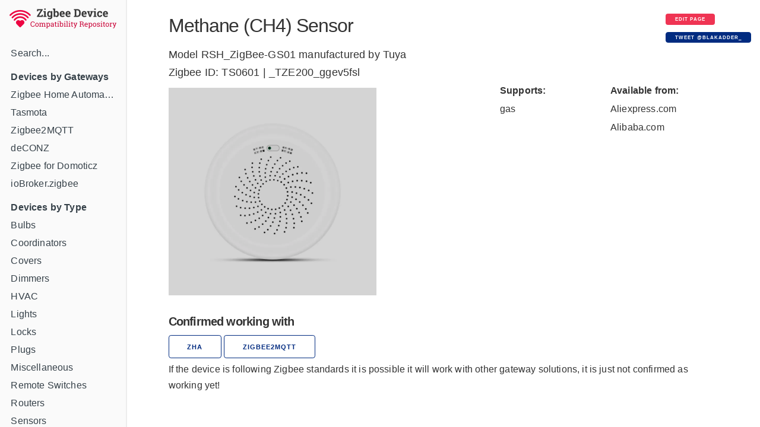

--- FILE ---
content_type: text/html; charset=utf-8
request_url: https://zigbee.blakadder.com/Tuya_RSH_ZigBee-GS01.html
body_size: 3192
content:
<!DOCTYPE html>
<html lang="en">
	<head>
  <meta charset="utf-8">
  <meta http-equiv="X-UA-Compatible" content="IE=edge">
  <meta name="viewport" content="width=device-width, initial-scale=1">

  <title>Tuya Methane (CH4) Sensor RSH_ZigBee-GS01 Zigbee compatibility</title>
  <meta name="53f6566e15ee709" content="d860f78eabae4aa6c527363396a9cd0e" />

    <!-- Zigbee Device Compatibility Repository Zigbee Compatibility</title> -->
  <meta name="description" content="Zigbee ID: TS0601 | _TZE200_ggev5fsl - RSH_ZigBee-GS01 compatibility with third party gateways ">
	<link rel="shortcut icon" type="image/x-icon" href="/favicon.ico">
  <link rel="canonical" href="https://zigbee.blakadder.com/Tuya_RSH_ZigBee-GS01.html">

  <meta name="keywords" content="zigbee, tasmota, deconz, deconz, z4d, hue, tradfri">  
  <meta name="viewport" content="width=device-width, initial-scale=1.0, maximum-scale=1.0">
  
  <!-- Google / Search Engine Tags -->
  <meta itemprop="name" content="Methane (CH4) Sensor Zigbee compatibility information">
  <meta itemprop="description" content="Zigbee ID: TS0601 | _TZE200_ggev5fsl - RSH_ZigBee-GS01 compatibility with third party gateways ">
  <meta itemprop="image" content="https://zigbee.blakadder.com/assets/images/devices/Tuya_RSH_ZigBee-GS01.webp">

  <meta property="og:title" content="Tuya Methane (CH4) Sensor RSH_ZigBee-GS01 Zigbee compatibility">
  <meta property="og:description" content="Zigbee ID: TS0601 | _TZE200_ggev5fsl - Tuya RSH_ZigBee-GS01 compatibility with third party gateways ">
  <meta property="og:image" content="https://zigbee.blakadder.com/assets/images/devices/Tuya_RSH_ZigBee-GS01.webp">
  <meta property="og:url" content="https://zigbee.blakadder.com/Tuya_RSH_ZigBee-GS01.html">
  <meta property="og:site_name" content="Zigbee Device Compatibility Repository">
												 
  <meta name="twitter:title" content="Tuya Methane (CH4) Sensor RSH_ZigBee-GS01 Zigbee compatibility">
  <meta name="twitter:description" content="Zigbee ID: TS0601 | _TZE200_ggev5fsl - RSH_ZigBee-GS01 compatibility with third party gateways ">
  <meta name="twitter:image" content="https://zigbee.blakadder.com/assets/images/devices/Tuya_RSH_ZigBee-GS01.webp">
  <meta name="twitter:card" content="summary_large_image">
  <meta name="twitter:site" content="https://zigbee.blakadder.com">
  <meta name="twitter:site" content="@blakadder_">
  <meta name="twitter:creator" content="@blakadder_">

  <link rel="stylesheet" href="/assets/css/docs.css">


  
  <script>
    (function(i,s,o,g,r,a,m){i['GoogleAnalyticsObject']=r;i[r]=i[r]||function(){
    (i[r].q=i[r].q||[]).push(arguments)},i[r].l=1*new Date();a=s.createElement(o),
    m=s.getElementsByTagName(o)[0];a.async=1;a.src=g;m.parentNode.insertBefore(a,m)
    })(window,document,'script','https://www.google-analytics.com/analytics.js','ga');
  
    ga('create', 'UA-140681905-3', 'auto');
    ga('send', 'pageview');
  
  </script>
  
</head>

	<body>
		<div class="wrapper">
			<nav class="sidebar" id="sidebar">
	<div class="sidebar-mobile">
		<img src="/assets/images/menu.svg" class="menu-icon" id="menu" alt="Menu" />
		<img src="/assets/images/close.svg" class="close-icon" id="close" alt="Close menu" />
	</div>
	<div style="text-align: center" class="sidebar-logo"><a href="/index.html"><img src="/assets/images/logo.png" alt="Logo" /></a></div>
	<!-- <div class="search">
	<input type="text" class="search-input" id="search-input" placeholder="Search by vendor, name or model" />
</div>
 -->
	<div class="sidebar-main">
		<div id="navigation" class="navigation">
<ul class="navigation" id="navigation">
    <li><a href="search.html">Search...</a></li>
    <li>
    <li><b>Devices by Gateways</b></li>
    <li><a href="zha.html">Zigbee Home Automation</a></li>
    <li><a href="zigbee2tasmota.html">Tasmota</a></li>
    <li><a href="zigbee2mqtt.html">Zigbee2MQTT</a></li>
    <li><a href="deconz.html">deCONZ </a></li>
    <li><a href="z4d.html">Zigbee for Domoticz</a></li>
    <li><a href="iobroker.html">ioBroker.zigbee</a></li>
    <li>
        <li><b>Devices by Type</b>
    

    <li><a class="" href="/bulbs.html">Bulbs</a>
        <div style="display: flex; flex-flow: row wrap;" id="subnav">
            
        </div>
    </li>

    <li><a class="" href="/coordinators.html">Coordinators</a>
        <div style="display: flex; flex-flow: row wrap;" id="subnav">
            
        </div>
    </li>

    <li><a class="" href="/covers.html">Covers</a>
        <div style="display: flex; flex-flow: row wrap;" id="subnav">
            
        </div>
    </li>

    <li><a class="" href="/dimmers.html">Dimmers</a>
        <div style="display: flex; flex-flow: row wrap;" id="subnav">
            
        </div>
    </li>

    <li><a class="" href="/hvac.html">HVAC</a>
        <div style="display: flex; flex-flow: row wrap;" id="subnav">
            
        </div>
    </li>

    <li><a class="" href="/lights.html">Lights</a>
        <div style="display: flex; flex-flow: row wrap;" id="subnav">
            
        </div>
    </li>

    <li><a class="" href="/locks.html">Locks</a>
        <div style="display: flex; flex-flow: row wrap;" id="subnav">
            
        </div>
    </li>

    <li><a class="" href="/plugs.html">Plugs</a>
        <div style="display: flex; flex-flow: row wrap;" id="subnav">
            
        </div>
    </li>

    <li><a class="" href="/misc.html">Miscellaneous</a>
        <div style="display: flex; flex-flow: row wrap;" id="subnav">
            
        </div>
    </li>

    <li><a class="" href="/remotes.html">Remote Switches</a>
        <div style="display: flex; flex-flow: row wrap;" id="subnav">
            
        </div>
    </li>

    <li><a class="" href="/routers.html">Routers</a>
        <div style="display: flex; flex-flow: row wrap;" id="subnav">
            
        </div>
    </li>

    <li><a class="" href="/sensors.html">Sensors</a>
        <div style="display: flex; flex-flow: row wrap;" id="subnav">
            
        </div>
    </li>

    <li><a class="" href="/switches.html">Switches</a>
        <div style="display: flex; flex-flow: row wrap;" id="subnav">
            
        </div>
    </li>

    <li><a class="" href="/vendors.html">Manufacturer Sorted</a>
        <div style="display: flex; flex-flow: row wrap;" id="subnav">
            
        </div>
    </li>

    <li><a class="" href="/all.html">All Devices</a>
        <div style="display: flex; flex-flow: row wrap;" id="subnav">
            
        </div>
    </li>

<li>
</ul>
<div style="text-align: center; ">
    <a class="button button button-black" href="new.html">Add new device</a>
    <br>
    <a href="https://paypal.me/tasmotatemplates"><img src="https://img.shields.io/static/v1?logo=paypal&label=&message=donate&color=slategrey" alt="PayPal donation" /></a>
    <span style="font-size:0.7em;">When purchasing through supported device affiliated links you support this site!</span>
</div>
</div>

		<!-- <table id="search-results"></table>

<p id="nothing-found">Nothing found.</p>
<BR> -->
	</div>
</nav>

			<main class="content">
				<div class="inner">
					<div class="container">
  <div class="row">
  <div class="column column-90">
    <span style="font-size: xx-large; font-weight: 500; letter-spacing: -.1rem;">Methane (CH4) Sensor</span>
</div>
<div class="column column-10">
  <a class="button button-red button-small" href="https://github.com/blakadder/zigbee/tree/master/_zigbee/Tuya_RSH_ZigBee-GS01.md">Edit page</a><br><a href="https://twitter.com/intent/tweet?screen_name=blakadder_&ref_src=twsrc%5Etfw" class="button button-small" data-text="/Tuya_RSH_ZigBee-GS01.html template is " data-show-count="false">Tweet @blakadder_</a><script async src="https://platform.twitter.com/widgets.js" charset="utf-8"></script>

</div>
</div>
<div class="row">
  <div class="column column-60">
    <span style="font-size: large;">Model RSH_ZigBee-GS01 manufactured by Tuya </span>
  </div>
  <div class="column column-40">
    <span style="font-size: large;"></span>
  </div>
</div>
<div class="row">
  <div class="column column-90">
    <span style="font-size: large;">Zigbee ID: TS0601 | _TZE200_ggev5fsl</span>
  </div>
  <div class="column column-10">
    <span style="font-size: large;"></span>
  </div>
</div>
<div class="row">
  <div class="column column-60"> 
    <img src="/assets/images/devices/Tuya_RSH_ZigBee-GS01.webp" alt="Methane (CH4) Sensor" style="max-height: 350px; margin: 1rem 0">
  </div>
  <div class="column">
    
    <table>
    <thead>
        <tr><th style="border-bottom: none">Supports:</th></tr>
    </thead>
    <tbody>
      
      
    <tr>
        <td style="border-bottom: none">
            gas
        </td>
    </tr>
    
    </tbody>
    </table>


</div>
  <div class="column">
      
<table>
    <thead>
        <tr><th style="border-bottom: none">Available from:</th></tr>
    </thead>
    <tbody>
    <tr>
        <td  style="border-bottom: none">
            <a class="menu" href="
https://www.aliexpress.com/item/1005002255162027.html?aff_fcid=838cd87b9730419a949bb351a9225daf-1635037251054-04238-_9gTCE1&tt=CPS_NORMAL&aff_fsk=_9gTCE1&aff_platform=shareComponent-detail&sk=_9gTCE1&aff_trace_key=838cd87b9730419a949bb351a9225daf-1635037251054-04238-_9gTCE1&terminal_id=c60aa1c2bd3d4f80907b0cc2716fb935

">Aliexpress.com</a>
        </td></tr>
        
        <tr><td style="border-bottom: none">
            <a class="menu" href="
https://offer.alibaba.com/cps/ais1lue4?bm=cps&src=saf&url=https://www.alibaba.com/product-detail/IOT-Tuya-App-zigbee-WiFi-multi_62163437228.html

">Alibaba.com</a>
        </td></tr>
        
        
        
    </tbody>
</table>





      
    </div>
</div>






<!-- <p>

<p>
<p></p> -->

<h6>Confirmed working with</h6>
<div class="row">
    <div class="column">
    
    <a class="button button-outline" href="https://www.home-assistant.io/integrations/zha/">ZHA</a>
    
    
    
    
      <a class="button button-outline" href="https://www.zigbee2mqtt.io/devices/TS0601_gas_sensor.html">zigbee2mqtt</a>
    
    
    
    
  </div>
    
</div>
<div class="row">
  <div class="column">
    <span class="small">If the device is following Zigbee standards it is possible it will work with other gateway solutions, it is just not confirmed as working yet!</span>
  </div>
</div>

<p></p>







<p>



 

<!-- <h5>Integrating in Home Assistant</h5>
Home Assistant integration through <a href="https://www.zigbee2mqtt.io/integration/home_assistant" target="_blank">MQTT discovery</a> is preferred.
Manual integration is done with the following configurations. 
Replace `[FRIENDLY_NAME]` with your <a href="https://www.zigbee2mqtt.io/information/mqtt_topics_and_message_structure.html#zigbee2mqttfriendly_name" target="_blank">device's friendly name</a>!
<p>
<div>Gas Sensor:
<pre><code class="language-yaml">binary_sensor:
  - platform: "mqtt"
    state_topic: "zigbee2mqtt/[FRIENDLY_NAME]"
    availability_topic: "zigbee2mqtt/bridge/state"
    payload_on: true
    payload_off: false
    value_template: "{{ value_json.gas }}"
    device_class: "gas"
</code></pre>



Zigbee Link Quality Sensor:
<pre><code class="language-yaml">sensor:
  - platform: "mqtt"
    state_topic: "zigbee2mqtt/[FRIENDLY_NAME]"
    availability_topic: "zigbee2mqtt/bridge/state"
    unit_of_measurement: "lqi"
    value_template: "{{ value_json.linkquality }}"
</code></pre>

</div>
 -->

<div id="amzn-assoc-ad-c632316f-24d7-45e3-9fd2-4f1038ceddbc"></div><script async src="//z-na.amazon-adsystem.com/widgets/onejs?MarketPlace=US&adInstanceId=c632316f-24d7-45e3-9fd2-4f1038ceddbc"></script>

				</div>
			</main>
		</div>
		<script src="/assets/js/zepto.min.js"></script>
<script src="/assets/js/lunar.min.js"></script>
<script src="/assets/js/prism.js"></script>
<script src="/assets/js/copy.js"></script>
<script src="/assets/js/database.js"></script>
<script src="/assets/js/search.js"></script>
<script src="/assets/js/mobile-navigation.js"></script>

	</body>
</html>
